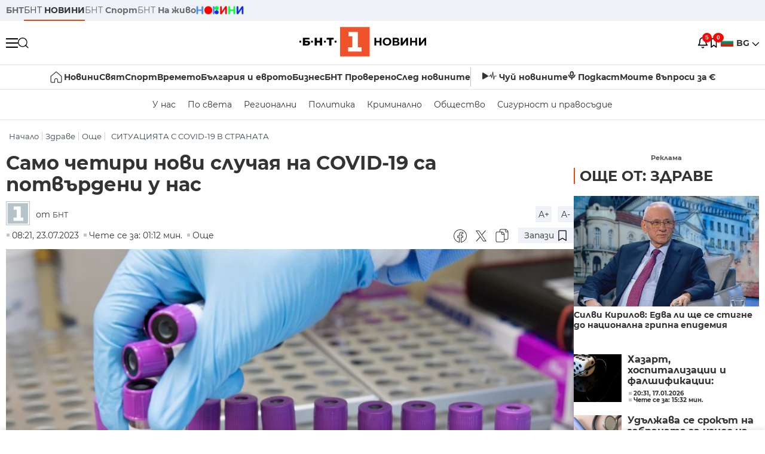

--- FILE ---
content_type: text/html; charset=UTF-8
request_url: https://bntnews.bg/news/samo-chetiri-novi-sluchaya-na-covid-19-sa-potvardeni-u-nas-1241821news.html
body_size: 18554
content:
<!DOCTYPE html>
<html lang="bg">

    <meta charset="utf-8">
<meta http-equiv="X-UA-Compatible" content="IE=edge,chrome=1">

<title>Само четири нови случая на COVID-19 са потвърдени у нас - По света и у нас - БНТ Новини</title>
<meta content="Четири са новодиагностицираните с коронавирусна инфекция лица у нас през последните 24 часа. 50% от тях са на лица, които не са ваксинирани. Направени..." name="description">
<meta content="Само четири нови случая на COVID-19 са потвърдени у нас - По света и у нас - БНТ Новини" property="og:title">
<meta content="Четири са новодиагностицираните с коронавирусна инфекция лица у нас през последните 24 часа. 50% от тях са на лица, които не са ваксинирани. Направени..." property="og:description">
<meta property="fb:app_id" content="136396243365731">
    <meta content="https://bntnews.bg/f/news/b/1241/5f80a7e075699af68a6963cf9decbcde.jpeg" property="og:image">
    <meta property="og:image:width" content="840" />
    <meta property="og:image:height" content="454" />

    <link rel="canonical" href="https://bntnews.bg/news/samo-chetiri-novi-sluchaya-na-covid-19-sa-potvardeni-u-nas-1241821news.html" />
    <meta content="https://bntnews.bg/news/samo-chetiri-novi-sluchaya-na-covid-19-sa-potvardeni-u-nas-1241821news.html" property="og:url">

    <meta property="og:type" content="article" />
    <meta property="og:site_name" content="bntnews.bg" />
        <script type="application/ld+json">
    [{"@context":"https:\/\/schema.org","@type":"NewsArticle","headline":"\u0421\u0430\u043c\u043e \u0447\u0435\u0442\u0438\u0440\u0438 \u043d\u043e\u0432\u0438 \u0441\u043b\u0443\u0447\u0430\u044f \u043d\u0430 COVID-19 \u0441\u0430 \u043f\u043e\u0442\u0432\u044a\u0440\u0434\u0435\u043d\u0438 \u0443 \u043d\u0430\u0441","description":"\u0427\u0435\u0442\u0438\u0440\u0438 \u0441\u0430 \u043d\u043e\u0432\u043e\u0434\u0438\u0430\u0433\u043d\u043e\u0441\u0442\u0438\u0446\u0438\u0440\u0430\u043d\u0438\u0442\u0435 \u0441 \u043a\u043e\u0440\u043e\u043d\u0430\u0432\u0438\u0440\u0443\u0441\u043d\u0430 \u0438\u043d\u0444\u0435\u043a\u0446\u0438\u044f \u043b\u0438\u0446\u0430 \u0443 \u043d\u0430\u0441 \u043f\u0440\u0435\u0437 \u043f\u043e\u0441\u043b\u0435\u0434\u043d\u0438\u0442\u0435 24 \u0447\u0430\u0441\u0430. 50% \u043e\u0442 \u0442\u044f\u0445 \u0441\u0430 \u043d\u0430 \u043b\u0438\u0446\u0430, \u043a\u043e\u0438\u0442\u043e \u043d\u0435 \u0441\u0430 \u0432\u0430\u043a\u0441\u0438\u043d\u0438\u0440\u0430\u043d\u0438. \u041d\u0430\u043f\u0440\u0430\u0432\u0435\u043d\u0438...","mainEntityOfPage":{"@type":"WebPage","@id":"https:\/\/bntnews.bg"},"image":{"@type":"ImageObject","url":"https:\/\/bntnews.bg\/f\/news\/b\/1241\/5f80a7e075699af68a6963cf9decbcde.jpeg","width":1000,"height":500},"datePublished":"2023-07-23T08:21:00+03:00","dateModified":"2023-07-23T08:21:00+03:00","author":{"@type":"Person","name":"\u0411\u041d\u0422","url":"https:\/\/bntnews.bg"},"publisher":{"@type":"Organization","name":"\u041f\u043e \u0441\u0432\u0435\u0442\u0430 \u0438 \u0443 \u043d\u0430\u0441 - \u0411\u041d\u0422 \u041d\u043e\u0432\u0438\u043d\u0438","logo":{"@type":"ImageObject","url":"https:\/\/bntnews.bg\/box\/img\/BNT_black.svg","width":597,"height":218},"sameAs":["https:\/\/www.facebook.com\/novinite.bnt\/","https:\/\/twitter.com\/bnt_bg","https:\/\/www.instagram.com\/bnt_news\/"]},"isAccessibleForFree":true},{"@context":"https:\/\/schema.org","@type":"BreadcrumbList","itemListElement":[{"@type":"ListItem","position":1,"name":"\u041d\u0430\u0447\u0430\u043b\u043e","item":"https:\/\/bntnews.bg"},{"@type":"ListItem","position":2,"name":"\u0417\u0434\u0440\u0430\u0432\u0435","item":"https:\/\/bntnews.bg\/bg\/c\/zdrave"},{"@type":"ListItem","position":3,"name":"\u041e\u0449\u0435","item":"https:\/\/bntnews.bg\/bg\/c\/jivota"},{"@type":"ListItem","position":4,"name":"\u0421\u0418\u0422\u0423\u0410\u0426\u0418\u042f\u0422\u0410 \u0421 COVID-19 \u0412 \u0421\u0422\u0420\u0410\u041d\u0410\u0422\u0410","item":"https:\/\/bntnews.bg\/covid19.html"}]}]
</script>
    
                
<meta name="twitter:card" content="summary">
<meta name="twitter:site" content="bntnews.bg">
<meta name="twitter:title" content="Само четири нови случая на COVID-19 са потвърдени у нас - По света и у нас - БНТ Новини">
<meta name="twitter:description" content="Четири са новодиагностицираните с коронавирусна инфекция лица у нас през последните 24 часа. 50% от тях са на лица, които не са ваксинирани. Направени...">
    <meta name="twitter:image" content="https://bntnews.bg/f/news/b/1241/5f80a7e075699af68a6963cf9decbcde.jpeg">
<meta name="twitter:creator" content="БНТ">




<meta name="viewport" content="width=device-width, height=device-height, initial-scale=1.0, user-scalable=0, minimum-scale=1.0, maximum-scale=1.0">



    <script type="application/ld+json">
        {
            "@context": "https://schema.org",
            "@type": "WebSite",
            "name":"БНТ Новини",
            "url": "https://bntnews.bg"
        }
    </script>




<style type="text/css">

   @font-face{font-family:Montserrat;font-style:normal;font-display: swap; font-weight:300;src:url(/box/css/fonts/montserrat-v14-latin_cyrillic-ext_cyrillic-300.eot);src:local('Montserrat Light'),local('Montserrat-Light'),url(/box/css/fonts/montserrat-v14-latin_cyrillic-ext_cyrillic-300.eot?#iefix) format('embedded-opentype'),url(/box/css/fonts/montserrat-v14-latin_cyrillic-ext_cyrillic-300.woff2) format('woff2'),url(/box/css/fonts/montserrat-v14-latin_cyrillic-ext_cyrillic-300.woff) format('woff'),url(/box/css/fonts/montserrat-v14-latin_cyrillic-ext_cyrillic-300.ttf) format('truetype'),url(/box/css/fonts/montserrat-v14-latin_cyrillic-ext_cyrillic-300.svg#Montserrat) format('svg')}@font-face{font-family:Montserrat;font-display: swap; font-style:normal;font-weight:400;src:url(/box/css/fonts/montserrat-v14-latin_cyrillic-ext_cyrillic-regular.eot);src:local('Montserrat Regular'),local('Montserrat-Regular'),url(/box/css/fonts/montserrat-v14-latin_cyrillic-ext_cyrillic-regular.eot?#iefix) format('embedded-opentype'),url(/box/css/fonts/montserrat-v14-latin_cyrillic-ext_cyrillic-regular.woff2) format('woff2'),url(/box/css/fonts/montserrat-v14-latin_cyrillic-ext_cyrillic-regular.woff) format('woff'),url(/box/css/fonts/montserrat-v14-latin_cyrillic-ext_cyrillic-regular.ttf) format('truetype'),url(/box/css/fonts/montserrat-v14-latin_cyrillic-ext_cyrillic-regular.svg#Montserrat) format('svg')}@font-face{font-family:Montserrat;font-display: swap; font-style:normal;font-weight:500;src:url(/box/css/fonts/montserrat-v14-latin_cyrillic-ext_cyrillic-500.eot);src:local('Montserrat Medium'),local('Montserrat-Medium'),url(/box/css/fonts/montserrat-v14-latin_cyrillic-ext_cyrillic-500.eot?#iefix) format('embedded-opentype'),url(/box/css/fonts/montserrat-v14-latin_cyrillic-ext_cyrillic-500.woff2) format('woff2'),url(/box/css/fonts/montserrat-v14-latin_cyrillic-ext_cyrillic-500.woff) format('woff'),url(/box/css/fonts/montserrat-v14-latin_cyrillic-ext_cyrillic-500.ttf) format('truetype'),url(/box/css/fonts/montserrat-v14-latin_cyrillic-ext_cyrillic-500.svg#Montserrat) format('svg')}@font-face{font-family:Montserrat;font-display: swap; font-style:normal;font-weight:700;src:url(/box/css/fonts/montserrat-v14-latin_cyrillic-ext_cyrillic-700.eot);src:local('Montserrat Bold'),local('Montserrat-Bold'),url(/box/css/fonts/montserrat-v14-latin_cyrillic-ext_cyrillic-700.eot?#iefix) format('embedded-opentype'),url(/box/css/fonts/montserrat-v14-latin_cyrillic-ext_cyrillic-700.woff2) format('woff2'),url(/box/css/fonts/montserrat-v14-latin_cyrillic-ext_cyrillic-700.woff) format('woff'),url(/box/css/fonts/montserrat-v14-latin_cyrillic-ext_cyrillic-700.ttf) format('truetype'),url(/box/css/fonts/montserrat-v14-latin_cyrillic-ext_cyrillic-700.svg#Montserrat) format('svg')}

</style>

<link rel="stylesheet" type='text/css' href="/box2/css//normalize.css">
<link rel="stylesheet" type='text/css' href="/box2/css//flex.css?b=1538">
<link rel="stylesheet" type='text/css' href="/box2/css//app.css?b=1538">
<link rel="stylesheet" type='text/css' href="/box2/css//app-new.css?b=1538">
<link rel="stylesheet" type='text/css' href="/box2/css//mobile.css?b=1538">
<script src="/box2/js//jquery-3.6.1.min.js"></script>

<link rel="shortcut icon" href="/favicon.ico" type="image/x-icon">
<link rel="icon" href="/favicon.ico" type="image/x-icon">
<link rel="apple-touch-icon" sizes="57x57" href="/box/img//fav/apple-icon-57x57.png">
<link rel="apple-touch-icon" sizes="60x60" href="/box/img//fav/apple-icon-60x60.png">
<link rel="apple-touch-icon" sizes="72x72" href="/box/img//fav/apple-icon-72x72.png">
<link rel="apple-touch-icon" sizes="76x76" href="/box/img//fav/apple-icon-76x76.png">
<link rel="apple-touch-icon" sizes="114x114" href="/box/img//fav/apple-icon-114x114.png">
<link rel="apple-touch-icon" sizes="120x120" href="/box/img//fav/apple-icon-120x120.png">
<link rel="apple-touch-icon" sizes="144x144" href="/box/img//fav/apple-icon-144x144.png">
<link rel="apple-touch-icon" sizes="152x152" href="/box/img//fav/apple-icon-152x152.png">
<link rel="apple-touch-icon" sizes="180x180" href="/box/img//fav/apple-icon-180x180.png">
<link rel="icon" type="image/png" sizes="192x192"  href="/box/img//fav/android-icon-192x192.png">
<link rel="icon" type="image/png" sizes="32x32" href="/box/img//fav/favicon-32x32.png">
<link rel="icon" type="image/png" sizes="96x96" href="/box/img//fav/favicon-96x96.png">
<link rel="icon" type="image/png" sizes="16x16" href="/box/img//fav/favicon-16x16.png">
<link rel="manifest" href="/box/img//fav/manifest.json">
<meta name="msapplication-TileImage" content="/ms-icon-144x144.png">
<meta name="facebook-domain-verification" content="e5jyuibgow43w4jcikwb0j66f9w398" />

    <!-- Google Tag Manager  header-->
<script>(function(w,d,s,l,i){w[l]=w[l]||[];w[l].push({'gtm.start':
new Date().getTime(),event:'gtm.js'});var f=d.getElementsByTagName(s)[0],
j=d.createElement(s),dl=l!='dataLayer'?'&l='+l:'';j.async=true;j.src=
'https://www.googletagmanager.com/gtm.js?id='+i+dl;f.parentNode.insertBefore(j,f);
})(window,document,'script','dataLayer','GTM-T68FD57');</script>
<!-- End Google Tag Manager -->

               <script async src="https://securepubads.g.doubleclick.net/tag/js/gpt.js"></script>
     <script>
     
            window.googletag = window.googletag || {cmd: []};
            googletag.cmd.push(function() {

            googletag.defineSlot('/21827094253/News.BNT.bg/news_bnt_inside_page_btf', [[1, 1], [300, 600], [160, 600], [300, 250], [250, 250]], 'div-gpt-ad-1580289678346-0').addService(googletag.pubads());
            googletag.defineSlot('/21827094253/News.BNT.bg/native_ad_newsbnt', [1, 1], 'div-gpt-ad-1591698732258-0').addService(googletag.pubads());
            googletag.defineSlot('/21827094253/News.BNT.bg/news_bnt_page_richmedia', [1, 1], 'div-gpt-ad-1580294573024-0').addService(googletag.pubads());

            var lb = googletag.sizeMapping().
            addSize([1024, 0], [[1,1],[970, 250], [970, 66], [980, 120], [728, 90]]). //desktop
            addSize([320, 0], [[1,1],[360, 100],[320, 100]]).
            addSize([0, 0], [1, 1]). //other
            build();

            var rect = googletag.sizeMapping().
            addSize([1024, 0], [[1,1], [300,600],[300,250], [336,280], [250,250], [160,600]]). //desktop
            addSize([320, 0], [[1,1], [300,250], [336,280], [250,250]]).
            addSize([0, 0], [1, 1]). //other
            build();

            var gptAdSlots = [];

            gptAdSlots[0] = googletag.defineSlot('/21827094253/News.BNT.bg/news_bnt_inside_page_leaderboard_atf', [[1, 1], [970, 250], [750, 100], [980, 120], [960, 90], [728, 90], [980, 90], [320, 50],  [930, 180], [970, 90], [300, 50], [750, 200], [970, 66], [320, 100], [750, 300], [950, 90]], 'div-gpt-ad-1580289379931-0').
            defineSizeMapping(lb).
            setCollapseEmptyDiv(true).
            addService(googletag.pubads());
            googletag.enableServices();

            gptAdSlots[1] = googletag.defineSlot('/21827094253/News.BNT.bg/news_bnt_inside_page_atf', [[300, 600], [160, 600], [1, 1], [250, 250], [336, 280], [300, 250]], 'div-gpt-ad-1617786055977-0').
            defineSizeMapping(rect).
            setCollapseEmptyDiv(true).
            addService(googletag.pubads());
            googletag.enableServices();

            googletag.pubads().enableSingleRequest();
            googletag.pubads().setCentering(true);
            googletag.pubads().collapseEmptyDivs();
            googletag.pubads().setTargeting('page', 'insidepage');

              
            googletag.enableServices();

  });
     
     </script>
    
    
    <!-- Google tag (gtag.js) -->
    <script async src="https://www.googletagmanager.com/gtag/js?id=G-V1VRKR2BY0"></script>
    <script>
      window.dataLayer = window.dataLayer || [];
      function gtag(){dataLayer.push(arguments);}
      gtag('js', new Date());

      gtag('config', 'G-V1VRKR2BY0');
    </script>
    



    
    
    

<script src="/box2/js/favorites.js?p=1538"></script>
<script src="/box2/js/react.js?p=1538"></script>

    <body>

        <div class="dim"></div>
<header>
    <div class="header-top-nd">
        <div class="container clearfix">
            <div class="header-top-nd-wrap">
                <div class="top-links-scroll">
                    <div class="left-links">
                        <a class="bold" href="https://bnt.bg/" title="БНТ" >БНТ</a>
                        <a class="active" href="https://bntnews.bg/" title="БНТ НОВИНИ" >БНТ <span class="bold">НОВИНИ</span></a>
                        <a href="https://bntnews.bg/sport" title="БНТ Спорт" >БНТ <span class="bold">Спорт</span></a>
                        <a href="https://tv.bnt.bg/" title="БНТ На живо">БНТ <span class="bold">На живо</span></a>
                                                <a href="https://bntnews.bg/kids" class="no-before kids-banner-desktop " style="opacity:1;">
                            <img src="/box2/img/kids.png" style="margin-top:10px;height:14px;opacity:1;" alt="бнт деца">
                        </a>
                        <style>
                        .kids-banner-mobile {
                          display: none;
                        }
                        @media screen and (max-width: 640px) {
                             .kids-banner-desktop {
                               display: none;
                             }
                             .kids-banner-mobile {
                               display: block;
                             }
                        }
                        </style>
                                                                                            </div>
                </div>
                <div class="right-links">
                                        <div class="langeauge-wrap-nd pointer for-mobile">
                                                    <img src="/box2/img/bg.png" class="bg-lng-icon" style="width:21px;float:left;margin-right:5px;">
                            <a href="javascript:void(0);" class="bold">BG <img class="bg-lng-icon" src="/box2/img/down.png"></a>
                        
                        <ul class="language">
                                                        <li style="height:50px;line-height:50px;">
                                <img src="/box2/img/en.jpg" style="width:21px;float:left;margin-top:18px;margin-right:5px;">
                                <a href="https://bntnews.bg/en">ENG</a>
                            </li>
                            
                            
                            <li style="height:50px;line-height:50px;">
                                <img src="/box2/img/tr.png" style="width:21px;float:left;margin-top:18px;margin-right:5px;">
                                <a href="https://bnt.bg/tr" target="_blank">TR</a>
                            </li>
                        </ul>
                    </div>
                </div>
            </div>
        </div>
    </div><!-- End header top -->

    <div class="header-middle-nd">
        <div class="container d-flex justify-content-between">
            <div class="middle-content-nd">
                <div class="left-part-nd">
                    <div class="menu-nd">
                        <button class="hamburger-btn menu-icon-nd" id="hamburger">
                          <span class="line"></span>
                          <span class="line"></span>
                          <span class="line"></span>
                        </button>
                    </div>
                    <button id="search-button" class="search left pointer"><img src="/box2/img/new-search-btn.png" width="18" height="18" alt=""></button>
                    <div class="search-clone none">&nbsp;</div>
                </div>
                <div class="middle-part-nd">
                    <a href="https://bntnews.bg/" class="logo-nd">
                        <img src="/box2/img/logo-bnt-new.svg">
                    </a>
                </div>
                <div class="right-part-nd">
                    <a class="bell" id="bell-noty" href="javascript:void(0);">
                        <div class="notification-container">
                            <!-- Bell Icon SVG -->
                            <svg class="bell-icon" xmlns="http://www.w3.org/2000/svg" viewBox="0 0 24 24" fill="none" stroke="#000000" stroke-width="2" stroke-linecap="round" stroke-linejoin="round">
                                <path d="M18 8A6 6 0 0 0 6 8c0 7-3 9-3 9h18s-3-2-3-9"></path>
                                <path d="M13.73 21a2 2 0 0 1-3.46 0"></path>
                            </svg>

                            <!-- X Icon SVG (thin) -->
                            <svg class="x-icon" xmlns="http://www.w3.org/2000/svg" viewBox="0 0 24 24" fill="none" stroke="#000000" stroke-width="1" stroke-linecap="round" stroke-linejoin="round">
                                <line x1="19" y1="5" x2="5" y2="19"></line>
                                <line x1="5" y1="5" x2="19" y2="19"></line>
                            </svg>

                            <!-- Notification Badge with Count -->
                            <div class="notification-badge">5</div>
                        </div>
                    </a>



                    <a class="marks" id="bookmark-noty" href="javascript:void(0);">
                        <div id="fv-bookmark-noty" class="bookmark-container">
                            <!-- Bookmark Icon SVG -->
                            <svg class="bookmark-icon" xmlns="http://www.w3.org/2000/svg" viewBox="0 0 24 24" fill="none" stroke="#000000" stroke-width="2" stroke-linecap="round" stroke-linejoin="round">
                                <path d="M5 4 V21 L10 17 L15 21 V4 Z"></path>
                            </svg>

                            <!-- X Icon SVG (thin) -->
                            <svg class="x-icon" xmlns="http://www.w3.org/2000/svg" viewBox="0 0 24 24" fill="none" stroke="#000000" stroke-width="1" stroke-linecap="round" stroke-linejoin="round">
                                <line x1="19" y1="5" x2="5" y2="19"></line>
                                <line x1="5" y1="5" x2="19" y2="19"></line>
                            </svg>

                            <!-- Optional: Notification Badge with Count -->
                            <div class="notification-badge fv-notification-badge"></div>
                        </div>
                    </a>

                                        <div class="langeauge-wrap-nd pointer for-desktop">
                                                    <img src="/box2/img/bg.png" style="width:21px;float:left;margin-right:5px;">
                            <a href="javascript:void(0);" class="bold">BG <img src="/box2/img/down.png"></a>
                        
                        <ul class="language">
                                                        <li style="height:50px;line-height:50px;">
                                <img src="/box2/img/en.jpg" style="width:21px;float:left;margin-top:18px;margin-right:5px;">
                                <a href="https://bntnews.bg/en">ENG</a>
                            </li>
                            
                            
                            <li style="height:50px;line-height:50px;">
                                <img src="/box2/img/tr.png" style="width:21px;float:left;margin-top:18px;margin-right:5px;">
                                <a href="https://bnt.bg/tr" target="_blank">TR</a>
                            </li>
                        </ul>
                    </div>
                </div>

            </div><!-- End container -->

        </div>

        
    </div><!-- End header middle -->

    <div class="header-bottom-nd">
    <div class="container clearfix">
      <div class="scroll-mobile">
          <div class="top-nav-nd">
                            
                                          <a href="https://bntnews.bg" title="Начало" class="nav-link-nd flex justify-center align-center" style="display:flex;">
                            <img src="/box2/img/home.svg" style="margin-right:3px;" width="20" alt="Начало">
                        </a>
                  
                                
                                        <a href="https://bntnews.bg" title="Новини" class="nav-link-nd">Новини</a>
                  
                                
                                        <a href="https://bntnews.bg/bg/c/po-sveta" title="Свят" class="nav-link-nd">Свят</a>
                  
                                
                                        <a href="https://bntnews.bg/sport" title="Спорт" class="nav-link-nd">Спорт</a>
                  
                                        <a href="https://bntnews.bg/kids" title="Спорт" class="nav-link-nd kids-banner-mobile ">
                          <img src="/box2/img/kids.png" style="margin-top:10px;height:12px;opacity:1;" alt="бнт деца">
                      </a>
                                
                                        <a href="https://bntnews.bg/vremeto-141cat.html" title="Времето" class="nav-link-nd">Времето</a>
                  
                                
                                        <a href="https://bntnews.bg/balgariya-i-evroto-450cat.html" title="България и еврото" class="nav-link-nd">България и еврото</a>
                  
                                
                                        <a href="https://bntnews.bg/ikonomika-435cat.html" title="Бизнес" class="nav-link-nd">Бизнес</a>
                  
                                
                                        <a href="https://bntnews.bg/provereno" title="БНТ Проверено" class="nav-link-nd">БНТ Проверено</a>
                  
                                
                                        <a href="https://bntnews.bg/bg/c/sled-novinite" title="След новините" class="nav-link-nd">След новините</a>
                  
                                
                                <a href="https://bntnews.bg/listen" class="nav-link-nd listen"><img src="/box2/img/listen.svg">Чуй новините</a>
              
              <a href="https://www.youtube.com/@BNT1/podcasts" target="_blank" class="nav-link-nd podkast"><img src="/box2/img/podcast.svg">Подкаст</a>

              <a href="https://bntnews.bg/me/euro" class="nav-link-nd podkast">Моите въпроси за €</a>
          </div>
      </div>
    </div>
</div><!-- End header bottom -->
<div class="header-nav-nd" style="">
    <div class="container clearfix">
        <div class="scroll-mobile">
          <div class="bottom-nav-nd">
                                                                                <a href="https://bntnews.bg/bg/c/bulgaria" title="У нас" class="bott-nav-nd">У нас</a>
                                                                                        <a href="https://bntnews.bg/bg/c/po-sveta" title="По света" class="bott-nav-nd">По света</a>
                                                                                        <a href="https://bntnews.bg/bg/z" title="Регионални" class="bott-nav-nd">Регионални</a>
                                                                                        <a href="https://bntnews.bg/bg/c/bgpolitika" title="Политика" class="bott-nav-nd">Политика</a>
                                                                                        <a href="https://bntnews.bg/kriminalno-121cat.html" title="Криминално" class="bott-nav-nd">Криминално</a>
                                                                                        <a href="https://bntnews.bg/bg/c/obshtestvo-15" title="Общество" class="bott-nav-nd">Общество</a>
                                                                                        <a href="https://bntnews.bg/bg/c/bgsigurnost" title="Сигурност и правосъдие" class="bott-nav-nd">Сигурност и правосъдие</a>
                                                                </div>
        </div>
    </div>
</div>


    <div class="mobile-nav">
    <div class="main-nav">

        <div class="left flex items-center w100">
            <div class="search-wrap flex-1 left">
                <form action="https://bntnews.bg/search" method="get">
                   <input id="search_input" type="text" name="q" />
                   <button type="submit"><img src="/box2/img/search_w.svg" width="16" alt=""></button>
                </form>
            </div>

        </div>

        <div class="nav-links-holder">
            <a href="https://bntnews.bg/" title="начало"><img src="/box2/img/home.svg" style="margin-right:10px;" width="20" alt=""> начало</a>
                                                                                                                            <a href="https://bntnews.bg" title="Новини" class="nav-link-nd">Новини</a>
                                                                                                                                <a href="https://bntnews.bg/bg/c/po-sveta" title="Свят" class="nav-link-nd">Свят</a>
                                                                                                                                <a href="https://bntnews.bg/sport" title="Спорт" class="nav-link-nd">Спорт</a>
                                                                <a href="https://bntnews.bg/kids" title="Спорт" class="nav-link-nd ">
                            <img src="/box2/img/kids.png" style="margin-top:10px;height:12px;opacity:1;" alt="бнт деца">
                        </a>
                                                                                                            <a href="https://bntnews.bg/vremeto-141cat.html" title="Времето" class="nav-link-nd">Времето</a>
                                                                                                                                <a href="https://bntnews.bg/balgariya-i-evroto-450cat.html" title="България и еврото" class="nav-link-nd">България и еврото</a>
                                                                                                                                <a href="https://bntnews.bg/ikonomika-435cat.html" title="Бизнес" class="nav-link-nd">Бизнес</a>
                                                                                                                                <a href="https://bntnews.bg/provereno" title="БНТ Проверено" class="nav-link-nd">БНТ Проверено</a>
                                                                                                                                <a href="https://bntnews.bg/bg/c/sled-novinite" title="След новините" class="nav-link-nd">След новините</a>
                                                                                                                    <a href="https://bntnews.bg/bg/c/bulgaria" title="У нас" class="nav-link-nd">У нас</a>
                                                                <a href="https://bntnews.bg/bg/c/po-sveta" title="По света" class="nav-link-nd">По света</a>
                                                                <a href="https://bntnews.bg/bg/z" title="Регионални" class="nav-link-nd">Регионални</a>
                                                                <a href="https://bntnews.bg/bg/c/bgpolitika" title="Политика" class="nav-link-nd">Политика</a>
                                                                <a href="https://bntnews.bg/kriminalno-121cat.html" title="Криминално" class="nav-link-nd">Криминално</a>
                                                                <a href="https://bntnews.bg/bg/c/obshtestvo-15" title="Общество" class="nav-link-nd">Общество</a>
                                                                <a href="https://bntnews.bg/bg/c/bgsigurnost" title="Сигурност и правосъдие" class="nav-link-nd">Сигурност и правосъдие</a>
                                        <a href="https://bntnews.bg/listen" class="" title="Чуй новините"><img src="/box2/img/listen.svg" style="margin-right:10px;" width="24" alt=""> Чуй новините</a>
            <a href="https://www.youtube.com/@BNT1/podcasts" target="_blank" title="Подкаст"><img src="/box2/img/podcast.svg" style="margin-right:10px;" width="18" alt=""> Подкаст</a>
        </div><!-- End nav links holder -->

    </div><!-- End main nav -->

    
</div><!-- End mobile nav -->


    <div class="noty-nav">
        <div class="flex" style="margin-bottom:30px;">
            <h2 class="section-title flex-1 left w100" style="width:auto;">
                <span>
                    ИЗВЕСТИЯ
                </span>
            </h2>

            <a href="https://bntnews.bg/personal" class="more-button flex flex-1 items-center justify-center" style="background: #f0532c;padding-left:0px;min-width: 130px;margin-bottom:0px;max-width: 180px;text-transform: uppercase;height: 30px;line-height: 30px;">
                <span style="max-width:15px;margin-top:10px;margin-right:10px;">
                    <!-- Bell Icon SVG -->
                    <svg class="bell-icon-small" xmlns="http://www.w3.org/2000/svg" viewBox="0 0 24 24" fill="none" stroke="#ffffff" stroke-width="2" stroke-linecap="round" stroke-linejoin="round">
                        <path d="M18 8A6 6 0 0 0 6 8c0 7-3 9-3 9h18s-3-2-3-9"></path>
                        <path d="M13.73 21a2 2 0 0 1-3.46 0"></path>
                    </svg>

                </span>
                <span>
                    Моите новини
                </span>
            </a>
                    </div>

        <div class="news-boxes">
                            <div class="news-box-nd">
                    <a href="https://bntnews.bg/news/tramp-zavrashtaneto-stranata-na-svobodata-v-koyato-patrulirat-voenni-1374658news.html" class="img-nd"><img src="https://bntnews.bg/f/news/b/1374/1d28ff99678d6f8928c1e1b4c36632d9.webp"></a>
                    <div class="txt-nd">
                        <a href="https://bntnews.bg/news/tramp-zavrashtaneto-stranata-na-svobodata-v-koyato-patrulirat-voenni-1374658news.html" class="title-nd">Тръмп - завръщането: &quot;Страната на свободата&quot;, в...</a>
                        <div class="stats-wrap">
                            <div style="" class="news-stat  left w100 stats-wrap " >
        <time class="news-time stats" >
        20:18, 18.01.2026
            </time>
    
    
            <div class="read-time stats" >
            Чете се за: 06:47 мин.
        </div>
    
                </div>
                        </div>
                    </div>
                </div>
                            <div class="news-box-nd">
                    <a href="https://bntnews.bg/news/tervel-zamfirov-s-istoricheski-triumf-v-bansko-treto-myasto-za-radoslav-yankov-1374652news.html" class="img-nd"><img src="https://bntnews.bg/f/news/b/1374/4a64b3c4fd1f76ae02a3d6e5e8d85488.webp"></a>
                    <div class="txt-nd">
                        <a href="https://bntnews.bg/news/tervel-zamfirov-s-istoricheski-triumf-v-bansko-treto-myasto-za-radoslav-yankov-1374652news.html" class="title-nd">Тервел Замфиров с исторически триумф в Банско, трето...</a>
                        <div class="stats-wrap">
                            <div style="" class="news-stat  left w100 stats-wrap " >
        <time class="news-time stats" >
        14:55, 18.01.2026
            </time>
    
    
            <div class="read-time stats" >
            Чете се за: 02:22 мин.
        </div>
    
                </div>
                        </div>
                    </div>
                </div>
                            <div class="news-box-nd">
                    <a href="https://bntnews.bg/news/sriv-v-sistemata-na-mvr-sprya-izdavaneto-na-zastrahovkata-grazhdanska-otgovornost-1374656news.html" class="img-nd"><img src="https://bntnews.bg/f/news/b/1374/49eac1c02e45a8deba970c60aa60e3f6.webp"></a>
                    <div class="txt-nd">
                        <a href="https://bntnews.bg/news/sriv-v-sistemata-na-mvr-sprya-izdavaneto-na-zastrahovkata-grazhdanska-otgovornost-1374656news.html" class="title-nd">Срив в системата на МВР спря издаването на застраховката...</a>
                        <div class="stats-wrap">
                            <div style="" class="news-stat  left w100 stats-wrap " >
        <time class="news-time stats" >
        14:45, 18.01.2026
            </time>
    
    
            <div class="read-time stats" >
            Чете се за: 00:15 мин.
        </div>
    
                </div>
                        </div>
                    </div>
                </div>
                            <div class="news-box-nd">
                    <a href="https://bntnews.bg/news/skeneri-za-izborite-–-kakvo-predstavlyavat-ustroistvata-1374635news.html" class="img-nd"><img src="https://bntnews.bg/f/news/b/1374/5eef11a8bd2b11333a7cfd5716516b9b.webp"></a>
                    <div class="txt-nd">
                        <a href="https://bntnews.bg/news/skeneri-za-izborite-–-kakvo-predstavlyavat-ustroistvata-1374635news.html" class="title-nd">Скенери за изборите &ndash; какво представляват...</a>
                        <div class="stats-wrap">
                            <div style="" class="news-stat  left w100 stats-wrap " >
        <time class="news-time stats" >
        12:21, 18.01.2026
                    (обновена)
            </time>
    
    
            <div class="read-time stats" >
            Чете се за: 03:30 мин.
        </div>
    
                </div>
                        </div>
                    </div>
                </div>
                            <div class="news-box-nd">
                    <a href="https://bntnews.bg/news/silvi-kirilov-edva-li-shte-se-stigne-do-nacionalna-gripna-epidemiya-1374612news.html" class="img-nd"><img src="https://bntnews.bg/f/news/b/1374/10f504a1514e461ed82ea9059bb71d1a.webp"></a>
                    <div class="txt-nd">
                        <a href="https://bntnews.bg/news/silvi-kirilov-edva-li-shte-se-stigne-do-nacionalna-gripna-epidemiya-1374612news.html" class="title-nd">Силви Кирилов: Едва ли ще се стигне до национална грипна...</a>
                        <div class="stats-wrap">
                            <div style="" class="news-stat  left w100 stats-wrap " >
        <time class="news-time stats" >
        09:35, 18.01.2026
            </time>
    
    
            <div class="read-time stats" >
            Чете се за: 03:10 мин.
        </div>
    
                </div>
                        </div>
                    </div>
                </div>
                    </div><!-- End news boxes holder -->
    </div><!-- End noty nav -->

    <div id="fv-favorites-modal" class="bookmark-nav">
        <h2 class="section-title left w100" style="margin-bottom:30px;">
            <span>
                ЗАПАЗЕНИ
            </span>
        </h2>
        <div class="news-boxes fv-favorites-modal-body">

        </div><!-- End news boxes holder -->
    </div><!-- End noty nav -->


</header>
<!-- End Header -->

<script type="text/javascript">
$(document).ready(function() {
  var headerMiddle = $('.header-middle-nd');
  var headerMiddleHeight = headerMiddle.outerHeight();
  var headerMiddleOffset = headerMiddle.offset().top;
  if($('.non-sticky-back-button')[0]) {
      var backOffset = $('.non-sticky-back-button').offset().top;
  }
  else {
      var backOffset = 0;
  }
  var isSticky = false;
  var isStickyBack = false;
  var spacer = $('<div class="header-spacer"></div>').height(headerMiddleHeight);
  var mobileNav = $('.mobile-nav');
  var notyNav = $('.noty-nav');
  var bookmarkNav = $('.bookmark-nav');

  function adjustMobileNav() {
    // Use getBoundingClientRect for most accurate position calculation
    var headerRect = headerMiddle[0].getBoundingClientRect();
    var headerBottom = Math.ceil(headerRect.bottom);

    mobileNav.css({
      'top': headerBottom + 'px',
      'height': 'calc(100vh - ' + headerBottom + 'px)'
    });

    notyNav.css({
      'top': headerBottom + 'px',
      'height': 'calc(100vh - ' + headerBottom + 'px)'
    });

    bookmarkNav.css({
      'top': headerBottom + 'px',
      'height': 'calc(100vh - ' + headerBottom + 'px)'
    });
  }

  function handleScroll() {
    var scrollPosition = $(window).scrollTop();

    if (scrollPosition > backOffset && !isStickyBack && $('.non-sticky-back-button')[0]) {
        $(".sticky-back-button").show();
        isStickyBack = true;
    }
    else if (scrollPosition <= backOffset && isStickyBack && $('.non-sticky-back-button')[0]) {
        $(".sticky-back-button").hide();
        isStickyBack = false;
    }

    if (scrollPosition > (headerMiddleOffset + 50) && !isSticky) {
      headerMiddle.after(spacer);

      headerMiddle.css({
        'position': 'fixed',
        'top': '0',
        'left': '0',
        'right': '0',
        'z-index': '1000',
        'box-shadow': '0 2px 5px rgba(0,0,0,0.1)'
      }).addClass('sticky-header');

      $('.logo-nd img').css('max-height', '29px');

      adjustMobileNav();
      isSticky = true;
    }
    else if (scrollPosition <= headerMiddleOffset && isSticky) {
      $('.header-spacer').remove();

      headerMiddle.css({
        'position': '',
        'top': '',
        'left': '',
        'right': '',
        'z-index': '',
        'box-shadow': ''
      }).removeClass('sticky-header');

      $('.logo-nd img').css('max-height', '');

      adjustMobileNav();
      isSticky = false;
    }
  }

  var ticking = false;
  $(window).on('scroll', function() {
    if (!ticking) {
      window.requestAnimationFrame(function() {
        handleScroll();
        ticking = false;
      });
      ticking = true;
    }
  });

  var resizeTimer;
  $(window).on('resize', function() {
    clearTimeout(resizeTimer);
    resizeTimer = setTimeout(function() {
      headerMiddleHeight = headerMiddle.outerHeight();
      headerMiddleOffset = isSticky ? spacer.offset().top : headerMiddle.offset().top;
      spacer.height(headerMiddleHeight);
      adjustMobileNav();
    }, 250);
  });

  handleScroll();
  adjustMobileNav();
});
</script>
<style>
.header-middle-nd {
  transition: box-shadow 0.3s ease;
  width: 100%;
  background: #fff;
}
.sticky-header {
  transition: box-shadow 0.3s ease;
}
.header-spacer {
  display: block;
}
</style>

        
        
        
        
        
<main>
    <div class="container clearfix">
        
        <div class="scroll-mobile-path">
            <div class="left w100 crums">
    <div class="scroll-mobile">
        <div class="breadcrumbs left w100" >
            <ul>
                <li><a href="https://bntnews.bg/">Начало</a></li>
                                                            <li ><a href="https://bntnews.bg/bg/c/zdrave">Здраве</a></li>
                                            <li ><a href="https://bntnews.bg/bg/c/jivota">Още</a></li>
                                            <li class="active"><a href="https://bntnews.bg/covid19.html">СИТУАЦИЯТА С COVID-19 В СТРАНАТА</a></li>
                                                </ul>

        </div>
    </div><!-- breadcrumbs -->
</div>
        </div>  

        <div class="all-news-wrap view-news">
            <div class="top-news-wrap d-flex view-page">
                <div class="left-column">
                    <h1 class="big-view-title" >Само четири нови случая на COVID-19 са потвърдени у нас</h1>
                    

                    
                    
                    <div class="info-news-wrap image-wrap bottom-info-container">
    <div class="front-position">
        <a href="https://bntnews.bg/bg/redactor/15/bnt" title="БНТ">
                        <img src="/box/img/avtor_icon.png" fetchpriority="high" alt="bnt avatar logo" />
                    </a>


                <span class="left author">
            от <a href="https://bntnews.bg/bg/redactor/15/bnt" title="БНТ"  class="name">БНТ</a>                      </span>
                    </div>
    <div class="end-soc-position">
        <div class="right-zoom-wrap">
            <a href="#" class="zoom-in">A+</a>
            <a href="#" class="zoom-out">A-</a>
        </div>
    </div>
</div>
<script src="/box2/js/font.js?p=1538" charset="utf-8"></script>

                    <div class="under-title-info items-center">
                        <div style="width:auto;" class="news-stat  left w100 stats-wrap flex-1" >
        <time class="news-time stats" >
        08:21, 23.07.2023
            </time>
    
    
            <div class="read-time stats" >
            Чете се за: 01:12 мин.
        </div>
    
                        <a title="Още" href="https://bntnews.bg/bg/c/jivota" class="shared red stats">Още</a>
            </div>
                                                <div class="share-bttns" style="margin-right:10px;">
                                                        <div class="share-icons">
                                <div class="soc left a2a_kit left a2a_kit_size_32 a2a_default_style">
                                    <a class="a2a_button_facebook custom-share-btn share-icon-fb"
                                       data-a2a-url="https://bntnews.bg/news/samo-chetiri-novi-sluchaya-na-covid-19-sa-potvardeni-u-nas-1241821news.html"
                                       data-a2a-title="Само четири нови случая на COVID-19 са потвърдени у нас">
                                    </a>
                                    <a class="a2a_button_twitter custom-share-btn share-icon-x"
                                       data-a2a-url="https://bntnews.bg/news/samo-chetiri-novi-sluchaya-na-covid-19-sa-potvardeni-u-nas-1241821news.html"
                                       data-a2a-title="Само четири нови случая на COVID-19 са потвърдени у нас">
                                    </a>
                                    <a href="javascript:void(0);" class="copy-btn share-icon-c" data-clipboard-text="https://bntnews.bg/news/samo-chetiri-novi-sluchaya-na-covid-19-sa-potvardeni-u-nas-1241821news.html">
                                       <span>Копирано в клипборда</span>
                                    </a>
                                </div>
                            </div>
                        </div>
                                                <div class="end-soc-position" style="background: #EFF3F8;padding-left:10px;padding-right:10px;">
                            <a href="javascript:void(0);" class="save fv-save bookmark-icon-save fv-empty flex items-center justify-center" data-id="1241821" style="font-weight: 600;">
                              <span>Запази</span>
                              <svg xmlns="http://www.w3.org/2000/svg" viewBox="0 0 50 70">
                                  <path class="bookmark-fill" d="M10,5 L40,5 Q42,5 42,7 L42,50 L25,40 L8,50 L8,7 Q8,5 10,5 Z" stroke="black" stroke-width="3.5"/>
                                </svg>
                            </a>

                        </div>
                    </div>

                    
                    
                    <div class="top-news d-flex">
                                                <div class="img-wrap mobile-16-9-container image-container-desktop">
                                                        <img src="https://bntnews.bg/f/news/b/1241/5f80a7e075699af68a6963cf9decbcde.jpeg" class="w100"  fetchpriority="high" alt="новите случаи covid нас последното денонощие" />
                                                    </div>
                                            </div>

                    <div class="left w100 flex signature-image">
                        <div class="flex-1">
                                                                                                                </div>
                                            </div>


                                                                
                    
                                        <div class="audio-heading left">Слушай новината</div>
                    <div class="left w100 audio-player">
                        <audio id="player1" preload="metadata" class="players" controls>
                            <source src="https://bntnews.bg//f/speech/1241/cbb71ade0d20bf7f3ccab2cd1ed3c36a.mp3" type="audio/mpeg">
                            Вашият браузър не подържа audio
                        </audio>
                    </div>
                    
                    <div class="text-images-container txt-news">
                        <div class="text-container is-gall">
                            <p>Четири са новодиагностицираните с коронавирусна инфекция лица у нас през последните 24 часа. 50% от тях са на лица, които не са ваксинирани. Направени са още 216 теста. </p>
<p>Към момента у нас са потвърдени общо 1 309 519 случая на новия коронавирус. 1395 от тях са активни. 1 269 684 са общо излекуваните лица. Три от тях са регистрирани през изминалите 24 часа.</p>
<p>102-ма са общо пациентите с доказан COVID-19, настанени в лечебни заведения за болнична помощ у нас. Десет от тях се намират в интензивни отделения или клиники. </p>
<p>38 440 са починалите лица, при които е бил потвърден COVID-19. През последните 24 часа не са регистрирани нови случаи.</p>
<p>Към момента у нас са поставени общо 4 613 284 дози от ваксините срещу коронавирусната инфекция.</p>
<p><b><a href="https://bntnews.bg/listen" target="_blank">Чуйте последните новини, където и да сте!</a><br />Последвайте ни във <a href="https://www.facebook.com/novinite.bnt" target="_blank">Facebook</a> и <a href="https://www.instagram.com/bnt_news/" target="_blank">Instagram</a><br /><a href="https://www.youtube.com/@BNT1"  target="_blank"> Следете и канала на БНТ в YouTube</a><b></p>


                            


                            

                        </div>


                    </div>

                    <div class="bottom-share-wrap">
                        <div class="share-bttns">
                        <span style="font-weight: 600;">Сподели</span>
                            <div class="share-icons">
                                <div class="soc left a2a_kit left a2a_kit_size_32 a2a_default_style">
                                    <a class="a2a_button_facebook custom-share-btn share-icon-fb"
                                       data-a2a-url="https://bntnews.bg/news/samo-chetiri-novi-sluchaya-na-covid-19-sa-potvardeni-u-nas-1241821news.html"
                                       data-a2a-title="Само четири нови случая на COVID-19 са потвърдени у нас">
                                    </a>

                                    
                                    <a class="a2a_button_twitter custom-share-btn share-icon-x"
                                       data-a2a-url="https://bntnews.bg/news/samo-chetiri-novi-sluchaya-na-covid-19-sa-potvardeni-u-nas-1241821news.html"
                                       data-a2a-title="Само четири нови случая на COVID-19 са потвърдени у нас">
                                    </a>
                                    <a href="javascript:void(0);" class="copy-btn share-icon-c" data-clipboard-text="https://bntnews.bg/news/samo-chetiri-novi-sluchaya-na-covid-19-sa-potvardeni-u-nas-1241821news.html">
                                       <span>Копирано в клипборда</span>
                                    </a>
                                </div>
                            </div>
                        </div>
                    </div>


                                        <div class="hash-tag-wrap">
                        <div class="hash-tag-inner-wrap">
                                                                                    <a href="https://bntnews.bg/novite-sluchai-na-koronavirus-92646tag.html" title="новите случаи на коронавирус">#новите случаи на коронавирус</a>
                                                                                                                <a href="https://bntnews.bg/kovid-68687tag.html" title="ковид">#ковид</a>
                                                                                                                <a href="https://bntnews.bg/koronavirus-56889tag.html" title="коронавирус">#коронавирус</a>
                                                                                                            </div>
                    </div>
                    
                    <script>
                    var a2a_config = a2a_config || {};
                    a2a_config.onclick = 1;
                    a2a_config.locale = "bg";
                    </script>
                    <script type="text/javascript">
                    function loadScript() {
                        setTimeout(function(){
                            const script = document.createElement('script');
                            script.src = "/box/js/socials.js"; // Replace "/box/js/" with the actual path to the file
                            script.async = true;
                            document.body.appendChild(script);

                            var clipboard = new ClipboardJS('.copy-btn');

                            clipboard.on('success', function(e) {
                                $(".copy-btn span").fadeIn(300);
                                e.clearSelection();
                                setTimeout(function(){ $(".copy-btn span").fadeOut(300); }, 2000);
                            });
                        },50)
                    }
                    window.addEventListener('load', loadScript);
                    </script>


                    <div class="left w100" style="margin-top:20px;">
                                            </div>


                    
                    <h2 class="section-title mt30">ТОП 24</h2>
<div class="more-top-news d-flex w100 choise">
       <div class="news-box-regular">
      <a class="img-wrap left w100 relative for-desktop" href="https://bntnews.bg/news/pochina-aktyorat-ivan-nestorov-1374603news.html" title="Почина актьорът Иван Несторов">
                          <img class="img w100" src="https://bntnews.bg/f/news/b/1374/1cab9593d9c6d15c6b32e2b845a1bd25.webp" alt="Почина актьорът Иван Несторов">
                            </a>
      <div class="number for-mobile">1</div>
      <div class="inner-holder">
          <a class="medium-title" href="https://bntnews.bg/news/pochina-aktyorat-ivan-nestorov-1374603news.html" title="Почина актьорът Иван Несторов">
                              Почина актьорът Иван Несторов
                        </a>
      </div>
   </div><!-- End news box -->
          <div class="news-box-regular">
      <a class="img-wrap left w100 relative for-desktop" href="https://bntnews.bg/news/silvi-kirilov-edva-li-shte-se-stigne-do-nacionalna-gripna-epidemiya-1374612news.html" title="Силви Кирилов: Едва ли ще се стигне до национална грипна епидемия">
                          <img class="img w100" src="https://bntnews.bg/f/news/b/1374/10f504a1514e461ed82ea9059bb71d1a.webp" alt="Силви Кирилов: Едва ли ще се стигне до национална грипна епидемия">
                                     <span class="white-sticker d-flex justify-content-center">
                   <img src="/box2/img/playred.svg" width="14" alt="">
               </span>
                 </a>
      <div class="number for-mobile">2</div>
      <div class="inner-holder">
          <a class="medium-title" href="https://bntnews.bg/news/silvi-kirilov-edva-li-shte-se-stigne-do-nacionalna-gripna-epidemiya-1374612news.html" title="Силви Кирилов: Едва ли ще се стигне до национална грипна епидемия">
                              Силви Кирилов: Едва ли ще се стигне до национална грипна епидемия
                        </a>
      </div>
   </div><!-- End news box -->
          <div class="news-box-regular">
      <a class="img-wrap left w100 relative for-desktop" href="https://bntnews.bg/news/tervel-zamfirov-s-istoricheski-triumf-v-bansko-treto-myasto-za-radoslav-yankov-1374652news.html" title="Тервел Замфиров с исторически триумф в Банско, трето място за Радослав Янков">
                          <img class="img w100" src="https://bntnews.bg/f/news/b/1374/4a64b3c4fd1f76ae02a3d6e5e8d85488.webp" alt="Тервел Замфиров с исторически триумф в Банско, трето място за Радослав Янков">
                                     <span class="white-sticker d-flex justify-content-center">
                   <img src="/box2/img/playred.svg" width="14" alt="">
               </span>
                 </a>
      <div class="number for-mobile">3</div>
      <div class="inner-holder">
          <a class="medium-title" href="https://bntnews.bg/news/tervel-zamfirov-s-istoricheski-triumf-v-bansko-treto-myasto-za-radoslav-yankov-1374652news.html" title="Тервел Замфиров с исторически триумф в Банско, трето място за Радослав Янков">
                              Тервел Замфиров с исторически триумф в Банско, трето място за...
                        </a>
      </div>
   </div><!-- End news box -->
          <div class="news-box-regular">
      <a class="img-wrap left w100 relative for-desktop" href="https://bntnews.bg/news/nova-studena-valna-obhvana-balgariya-–-dokoga-shte-prodalzhat-ledenite-dni-1374637news.html" title="Нова студена вълна обхвана България &ndash; докога ще продължат ледените дни?">
                          <img class="img w100" src="https://bntnews.bg/f/news/b/1374/f1d1e5f78d65f89d6941692809fba6dd.JPG" alt="Нова студена вълна обхвана България &ndash; докога ще продължат ледените дни?">
                                     <span class="white-sticker d-flex justify-content-center">
                   <img src="/box2/img/playred.svg" width="14" alt="">
               </span>
                 </a>
      <div class="number for-mobile">4</div>
      <div class="inner-holder">
          <a class="medium-title" href="https://bntnews.bg/news/nova-studena-valna-obhvana-balgariya-–-dokoga-shte-prodalzhat-ledenite-dni-1374637news.html" title="Нова студена вълна обхвана България &ndash; докога ще продължат ледените дни?">
                              Нова студена вълна обхвана България &ndash; докога ще продължат...
                        </a>
      </div>
   </div><!-- End news box -->
          <div class="news-box-regular">
      <a class="img-wrap left w100 relative for-desktop" href="https://bntnews.bg/news/studat-nastapva-oshte-–-zhalt-kod-za-niski-temperaturi-i-v-ponedelnik-1374643news.html" title="Студът настъпва още &ndash; жълт код за ниски температури и в понеделник">
                          <img class="img w100" src="https://bntnews.bg/f/news/b/1374/3ede6e7c26dfd4aa88b42757bf7c0cc7.JPG" alt="Студът настъпва още &ndash; жълт код за ниски температури и в понеделник">
                                     <span class="white-sticker d-flex justify-content-center">
                   <img src="/box2/img/playred.svg" width="14" alt="">
               </span>
                 </a>
      <div class="number for-mobile">5</div>
      <div class="inner-holder">
          <a class="medium-title" href="https://bntnews.bg/news/studat-nastapva-oshte-–-zhalt-kod-za-niski-temperaturi-i-v-ponedelnik-1374643news.html" title="Студът настъпва още &ndash; жълт код за ниски температури и в понеделник">
                              Студът настъпва още &ndash; жълт код за ниски температури и в...
                        </a>
      </div>
   </div><!-- End news box -->
          <div class="news-box-regular">
      <a class="img-wrap left w100 relative for-desktop" href="https://bntnews.bg/news/mitata-na-tramp-zaradi-grenlandiya-ostri-reakcii-i-izvanredna-sreshta-na-es-1374604news.html" title="Митата на Тръмп заради Гренландия: Остри реакции и извънредна среща на ЕС">
                          <img class="img w100" src="https://bntnews.bg/f/news/b/1374/e7501d3f45ba85986000ed36b6184f26.webp" alt="Митата на Тръмп заради Гренландия: Остри реакции и извънредна среща на ЕС">
                                     <span class="white-sticker d-flex justify-content-center">
                   <img src="/box2/img/playred.svg" width="14" alt="">
               </span>
                 </a>
      <div class="number for-mobile">6</div>
      <div class="inner-holder">
          <a class="medium-title" href="https://bntnews.bg/news/mitata-na-tramp-zaradi-grenlandiya-ostri-reakcii-i-izvanredna-sreshta-na-es-1374604news.html" title="Митата на Тръмп заради Гренландия: Остри реакции и извънредна среща на ЕС">
                              Митата на Тръмп заради Гренландия: Остри реакции и извънредна среща...
                        </a>
      </div>
   </div><!-- End news box -->
            </div>


                    <div class="left w100 banner-between">
                        <div class="left w100">
    <div class="left w100 center">
        <a href="https://bnt.bg/reklama-91pages.html" target="_blank" class="advert advert-right-col-top-text center">Реклама</a>
    </div>
    <div class="clear"></div>

    <!-- news_bnt_inside_page_leaderboard_atf -->
    <div id='div-gpt-ad-1580289379931-0'>
        <script>
            googletag.cmd.push(function() { googletag.display('div-gpt-ad-1580289379931-0'); });
        </script>
    </div>
</div>
                    </div>

                    <h2 class="section-title mt30">Най-четени</h2>
<div class="more-top-news d-flex w100 choise">
       <div class="news-box-regular">
      <a class="img-wrap left w100 relative for-desktop" href="https://bntnews.bg/news/sled-dni-borba-za-zhivot-pochina-pacientat-sas-svrahteglo-nastanen-v-pirogov-1374086news.html" title="След дни борба за живот: Почина пациентът със свръхтегло, настанен в &quot;Пирогов&quot;">
                          <img class="img w100" src="https://bntnews.bg/f/news/b/1374/f039b013e7ad8ec439eb5057dae144cc.webp" alt="След дни борба за живот: Почина пациентът със свръхтегло, настанен в &quot;Пирогов&quot;">
                                     <span class="white-sticker d-flex justify-content-center">
                   <img src="/box2/img/playred.svg" width="14" alt="">
               </span>
                 </a>
      <div class="number for-mobile">1</div>
      <div class="inner-holder">
          <a class="medium-title" href="https://bntnews.bg/news/sled-dni-borba-za-zhivot-pochina-pacientat-sas-svrahteglo-nastanen-v-pirogov-1374086news.html" title="След дни борба за живот: Почина пациентът със свръхтегло, настанен в &quot;Пирогов&quot;">
                              След дни борба за живот: Почина пациентът със свръхтегло, настанен...
                        </a>
      </div>

   </div><!-- End news box -->
          <div class="news-box-regular">
      <a class="img-wrap left w100 relative for-desktop" href="https://bntnews.bg/news/ot-19-yanuari-do-18-yuli-spirat-vlakovete-mezhdu-metrostanciite-slivnica-i-obelya-1374423news.html" title="От 19 януари до 18 юли спират влаковете между метростанциите &quot;Сливница&quot; и &quot;Обеля&quot;">
                          <img class="img w100" src="https://bntnews.bg/f/news/b/1374/0fa999f20e1e86c5b8f0959bf1d3597c.webp" alt="От 19 януари до 18 юли спират влаковете между метростанциите &quot;Сливница&quot; и &quot;Обеля&quot;">
                            </a>
      <div class="number for-mobile">2</div>
      <div class="inner-holder">
          <a class="medium-title" href="https://bntnews.bg/news/ot-19-yanuari-do-18-yuli-spirat-vlakovete-mezhdu-metrostanciite-slivnica-i-obelya-1374423news.html" title="От 19 януари до 18 юли спират влаковете между метростанциите &quot;Сливница&quot; и &quot;Обеля&quot;">
                              От 19 януари до 18 юли спират влаковете между метростанциите...
                        </a>
      </div>

   </div><!-- End news box -->
          <div class="news-box-regular">
      <a class="img-wrap left w100 relative for-desktop" href="https://bntnews.bg/news/ucheni-otkriha-v-antarktida-parvoto-globalno-hranilishte-za-ledeni-yadra-ot-planinite-1374057news.html" title="Учени откриха в Антарктида първото глобално хранилище за ледени ядра от планините">
                          <img class="img w100" src="https://bntnews.bg/f/news/b/1374/6f36741f66763399e79e1ae805861d94.webp" alt="Учени откриха в Антарктида първото глобално хранилище за ледени ядра от планините">
                            </a>
      <div class="number for-mobile">3</div>
      <div class="inner-holder">
          <a class="medium-title" href="https://bntnews.bg/news/ucheni-otkriha-v-antarktida-parvoto-globalno-hranilishte-za-ledeni-yadra-ot-planinite-1374057news.html" title="Учени откриха в Антарктида първото глобално хранилище за ледени ядра от планините">
                              Учени откриха в Антарктида първото глобално хранилище за ледени...
                        </a>
      </div>

   </div><!-- End news box -->
          <div class="news-box-regular">
      <a class="img-wrap left w100 relative for-desktop" href="https://bntnews.bg/news/deili-meil-balgarka-iztochila-54-mln-paunda-e-na-svoboda-i-otnovo-poluchava-pomoshti-1373549news.html" title="&quot;Дейли Мейл&quot;: Българка, източила 54 млн. паунда, е на свобода и отново получава помощи">
                          <img class="img w100" src="https://bntnews.bg/f/news/b/1373/2b8d1b6b6fa86dad24d28884506c0263.webp" alt="&quot;Дейли Мейл&quot;: Българка, източила 54 млн. паунда, е на свобода и отново получава помощи">
                            </a>
      <div class="number for-mobile">4</div>
      <div class="inner-holder">
          <a class="medium-title" href="https://bntnews.bg/news/deili-meil-balgarka-iztochila-54-mln-paunda-e-na-svoboda-i-otnovo-poluchava-pomoshti-1373549news.html" title="&quot;Дейли Мейл&quot;: Българка, източила 54 млн. паунда, е на свобода и отново получава помощи">
                              &quot;Дейли Мейл&quot;: Българка, източила 54 млн. паунда, е на...
                        </a>
      </div>

   </div><!-- End news box -->
          <div class="news-box-regular">
      <a class="img-wrap left w100 relative for-desktop" href="https://bntnews.bg/news/misteriya-v-nebeto-nad-severozapadna-balgariya-1373633news.html" title="Мистерия в небето над Северозападна България">
                          <img class="img w100" src="https://bntnews.bg/f/news/b/1373/7d63a4c958737dd7515185b0ba52cde8.webp" alt="Мистерия в небето над Северозападна България">
                                     <span class="white-sticker d-flex justify-content-center">
                   <img src="/box2/img/playred.svg" width="14" alt="">
               </span>
                 </a>
      <div class="number for-mobile">5</div>
      <div class="inner-holder">
          <a class="medium-title" href="https://bntnews.bg/news/misteriya-v-nebeto-nad-severozapadna-balgariya-1373633news.html" title="Мистерия в небето над Северозападна България">
                              Мистерия в небето над Северозападна България
                        </a>
      </div>

   </div><!-- End news box -->
          <div class="news-box-regular">
      <a class="img-wrap left w100 relative for-desktop" href="https://bntnews.bg/news/dvama-dushi-zaginaha-pri-chelen-udar-krai-lovech-1374504news.html" title="Двама души загинаха при челен удар край Ловеч">
                          <img class="img w100" src="https://bntnews.bg/f/news/b/1374/b4bc9bb7de697cfef3bf36e26a0da2c8.webp" alt="Двама души загинаха при челен удар край Ловеч">
                                     <span class="white-sticker d-flex justify-content-center">
                   <img src="/box2/img/playred.svg" width="14" alt="">
               </span>
                 </a>
      <div class="number for-mobile">6</div>
      <div class="inner-holder">
          <a class="medium-title" href="https://bntnews.bg/news/dvama-dushi-zaginaha-pri-chelen-udar-krai-lovech-1374504news.html" title="Двама души загинаха при челен удар край Ловеч">
                              Двама души загинаха при челен удар край Ловеч
                        </a>
      </div>

   </div><!-- End news box -->
                </div>


                </div>

                <div class="right-column">
                    <div class="right-banner clearfix" style="margin-bottom:10px;">
    <div class="left w100 center">
        <a href="https://bnt.bg/reklama-91pages.html" target="_blank" class="advert advert-right-col-top-text center">Реклама</a>
    </div>    <div class="clear"></div>
    <!-- /21827094253/BNT.bg/Inside_Pages_Rectangle_ATF -->
    <div id='div-gpt-ad-1617786055977-0'>
       <script>
         googletag.cmd.push(function() { googletag.display('div-gpt-ad-1617786055977-0'); });
       </script>
    </div>
</div>
                    <div class="right-news">
                        <div class="right-section">
    <h2 class="section-title">
        <a href="https://bntnews.bg/bg/c/zdrave" title="Здраве">
            Още от: Здраве
        </a>
    </h2>

    <div class="top-big-news">
        <div class="news-box-regular">
            <div class="img-wrap mobile-bigger-image">
                <a href="https://bntnews.bg/news/silvi-kirilov-edva-li-shte-se-stigne-do-nacionalna-gripna-epidemiya-1374612news.html" title="Силви Кирилов: Едва ли ще се стигне до национална грипна епидемия" class="img-wrap left w100 relative">
                                            <img class="img w100" src="https://bntnews.bg/f/news/b/1374/10f504a1514e461ed82ea9059bb71d1a.webp" alt="Силви Кирилов: Едва ли ще се стигне до национална грипна епидемия">
                                    </a>
            </div>
            <div class="mobile-view">
                <a class="small-title" href="https://bntnews.bg/news/silvi-kirilov-edva-li-shte-se-stigne-do-nacionalna-gripna-epidemiya-1374612news.html" title="Силви Кирилов: Едва ли ще се стигне до национална грипна епидемия">
                    Силви Кирилов: Едва ли ще се стигне до национална грипна епидемия
                </a>
            </div>
        </div>
    </div>

    <div class="more-small-news tab tab-holder-1">
                                                        <div class="small-news">
                    <a href="https://bntnews.bg/news/hazart-hospitalizacii-i-falshifikacii-ne-vazmozhniyat-kontrol-1374537news.html" title="Хазарт, хоспитализации и фалшификации: (Не)възможният контрол" class="quadrat-img-wrap">
                                                    <img src="https://bntnews.bg/f/news/m/1374/c87318d2d6005cb2918fca5dc82609bc.webp" alt="Хазарт, хоспитализации и фалшификации: (Не)възможният контрол" />
                                            </a>
                    <a href="https://bntnews.bg/news/hazart-hospitalizacii-i-falshifikacii-ne-vazmozhniyat-kontrol-1374537news.html" title="Хазарт, хоспитализации и фалшификации: (Не)възможният контрол" class="text-content">
                        Хазарт, хоспитализации и фалшификации: (Не)възможният контрол
                    </a>
                    <div style="" class="news-stat  left w100 stats-wrap " >
        <time class="news-time stats" >
        20:31, 17.01.2026
            </time>
    
    
            <div class="read-time stats" >
            Чете се за: 15:32 мин.
        </div>
    
                </div>
                </div>
                                                <div class="small-news">
                    <a href="https://bntnews.bg/news/udalzhava-se-srokat-na-zabranata-za-iznos-na-nyakoi-insulini-i-antibiotici-1374534news.html" title="Удължава се срокът на забраната за износ на някои инсулини и антибиотици" class="quadrat-img-wrap">
                                                    <img src="https://bntnews.bg/f/news/m/1374/22d70e8f3d94cd6b81e421437c6a2165.webp" alt="Удължава се срокът на забраната за износ на някои инсулини и антибиотици" />
                                            </a>
                    <a href="https://bntnews.bg/news/udalzhava-se-srokat-na-zabranata-za-iznos-na-nyakoi-insulini-i-antibiotici-1374534news.html" title="Удължава се срокът на забраната за износ на някои инсулини и антибиотици" class="text-content">
                        Удължава се срокът на забраната за износ на някои инсулини и антибиотици
                    </a>
                    <div style="" class="news-stat  left w100 stats-wrap " >
        <time class="news-time stats" >
        15:29, 17.01.2026
            </time>
    
    
            <div class="read-time stats" >
            Чете се за: 02:42 мин.
        </div>
    
                </div>
                </div>
                                                <div class="small-news">
                    <a href="https://bntnews.bg/news/gripat-atakuva-na-praga-na-epidemiya-li-sme-1374272news.html" title="Грипът атакува: На прага на епидемия ли сме?" class="quadrat-img-wrap">
                                                    <img src="https://bntnews.bg/f/news/m/1374/6c48e52a5d623e954fc4a22ef6c8cf2e.webp" alt="Грипът атакува: На прага на епидемия ли сме?" />
                                            </a>
                    <a href="https://bntnews.bg/news/gripat-atakuva-na-praga-na-epidemiya-li-sme-1374272news.html" title="Грипът атакува: На прага на епидемия ли сме?" class="text-content">
                        Грипът атакува: На прага на епидемия ли сме?
                    </a>
                    <div style="" class="news-stat  left w100 stats-wrap " >
        <time class="news-time stats" >
        07:47, 16.01.2026
            </time>
    
    
            <div class="read-time stats" >
            Чете се за: 02:40 мин.
        </div>
    
                </div>
                </div>
                                                <div class="small-news">
                    <a href="https://bntnews.bg/news/sled-dni-borba-za-zhivot-pochina-pacientat-sas-svrahteglo-nastanen-v-pirogov-1374086news.html" title="След дни борба за живот: Почина пациентът със свръхтегло, настанен в &quot;Пирогов&quot;" class="quadrat-img-wrap">
                                                    <img src="https://bntnews.bg/f/news/m/1374/f039b013e7ad8ec439eb5057dae144cc.webp" alt="След дни борба за живот: Почина пациентът със свръхтегло, настанен в &quot;Пирогов&quot;" />
                                            </a>
                    <a href="https://bntnews.bg/news/sled-dni-borba-za-zhivot-pochina-pacientat-sas-svrahteglo-nastanen-v-pirogov-1374086news.html" title="След дни борба за живот: Почина пациентът със свръхтегло, настанен в &quot;Пирогов&quot;" class="text-content">
                        След дни борба за живот: Почина пациентът със свръхтегло, настанен в &quot;Пирогов&quot;
                    </a>
                    <div style="" class="news-stat  left w100 stats-wrap " >
        <time class="news-time stats" >
        08:01, 15.01.2026
            </time>
    
            <div class="views stats">153006</div>
    
            <div class="read-time stats" >
            Чете се за: 01:10 мин.
        </div>
    
                </div>
                </div>
                                                <div class="small-news">
                    <a href="https://bntnews.bg/news/razprostranenieto-na-gripa-ochakva-se-oshte-oblasti-da-obyavyat-gripna-epidemiya-do-dni-1374071news.html" title="Разпространението на грипа - очаква се още области да обявят грипна епидемия до дни" class="quadrat-img-wrap">
                                                    <img src="https://bntnews.bg/f/news/m/1374/391e31e64054594e0e6e17fed4b446df.webp" alt="Разпространението на грипа - очаква се още области да обявят грипна епидемия до дни" />
                                            </a>
                    <a href="https://bntnews.bg/news/razprostranenieto-na-gripa-ochakva-se-oshte-oblasti-da-obyavyat-gripna-epidemiya-do-dni-1374071news.html" title="Разпространението на грипа - очаква се още области да обявят грипна епидемия до дни" class="text-content">
                        Разпространението на грипа - очаква се още области да обявят грипна епидемия до дни
                    </a>
                    <div style="" class="news-stat  left w100 stats-wrap " >
        <time class="news-time stats" >
        06:46, 15.01.2026
            </time>
    
    
            <div class="read-time stats" >
            Чете се за: 00:37 мин.
        </div>
    
                </div>
                </div>
                        </div>
</div>
                                            </div>
                    <div class="right-banner right-banner-2 clearfix" style="margin-top:30px;margin-bottom:30px;">
    <div class="left w100 center">
        <a href="https://bnt.bg/reklama-91pages.html" target="_blank" class="advert advert-right-col-top-text center">Реклама</a>
    </div>
    <div class="clear"></div>
    <!-- /21827094253/News.BNT.bg/news_bnt_inside_page_btf -->
    <div id='div-gpt-ad-1580289678346-0'>
        <script>
            googletag.cmd.push(function() { googletag.display('div-gpt-ad-1580289678346-0'); });
        </script>
    </div>
</div>

                    <div class="right-section">
    <h2 class="section-title">Водещи новини</h2>
                        <div class="top-big-news">
                <div class="news-box-regular" style="margin-bottom:0px;">
                    <a class="img-wrap left w100 relative for-desktop" href="https://bntnews.bg/news/es-shte-zasedava-izvanredno-zaradi-grenlandiya-1374721news.html" title="ЕС ще заседава извънредно заради Гренландия">
                                                    <img class="img w100" src="https://bntnews.bg/f/news/b/1374/a3a1ba9a2454cb628579b2155f9ac66b.JPG" alt="ЕС ще заседава извънредно заради Гренландия">
                                                                    </a>
                    <div class="mobile-view">
                        <a class="small-title" href="https://bntnews.bg/news/es-shte-zasedava-izvanredno-zaradi-grenlandiya-1374721news.html" title="ЕС ще заседава извънредно заради Гренландия">
                                                            ЕС ще заседава извънредно заради Гренландия
                                                    </a>
                    </div>
                    <div style="" class="news-stat  left w100 stats-wrap " onclick="window.location.href='https://bntnews.bg/news/es-shte-zasedava-izvanredno-zaradi-grenlandiya-1374721news.html'">
        <time class="news-time stats" onclick="window.location.href='https://bntnews.bg/news/es-shte-zasedava-izvanredno-zaradi-grenlandiya-1374721news.html'">
        22:52, 18.01.2026
            </time>
    
    
            <div class="read-time stats" onclick="window.location.href='https://bntnews.bg/news/es-shte-zasedava-izvanredno-zaradi-grenlandiya-1374721news.html'">
            Чете се за: 01:15 мин.
        </div>
    
                        <a title="По света" href="https://bntnews.bg/bg/c/po-sveta" class="shared red stats">По света</a>
            </div>
                </div>
            </div>
            <div class="more-small-news">
                                    <div class="small-news">
                    <a href="https://bntnews.bg/news/tramp-zavrashtaneto-stranata-na-svobodata-v-koyato-patrulirat-voenni-1374658news.html" title="Тръмп - завръщането: &quot;Страната на свободата&quot;, в която патрулират военни" class="quadrat-img-wrap">
                                                    <img src="https://bntnews.bg/f/news/m/1374/1d28ff99678d6f8928c1e1b4c36632d9.webp" alt="Тръмп - завръщането: &quot;Страната на свободата&quot;, в която патрулират военни" />
                                            </a>
                    <a href="https://bntnews.bg/news/tramp-zavrashtaneto-stranata-na-svobodata-v-koyato-patrulirat-voenni-1374658news.html" title="Тръмп - завръщането: &quot;Страната на свободата&quot;, в която патрулират военни" class="text-content">
                        Тръмп - завръщането: &quot;Страната на свободата&quot;, в която патрулират военни
                    </a>
                    <div style="" class="news-stat  left w100 stats-wrap " onclick="window.location.href='https://bntnews.bg/news/tramp-zavrashtaneto-stranata-na-svobodata-v-koyato-patrulirat-voenni-1374658news.html'">
        <time class="news-time stats" onclick="window.location.href='https://bntnews.bg/news/tramp-zavrashtaneto-stranata-na-svobodata-v-koyato-patrulirat-voenni-1374658news.html'">
        20:16, 18.01.2026
            </time>
    
    
            <div class="read-time stats" onclick="window.location.href='https://bntnews.bg/news/tramp-zavrashtaneto-stranata-na-svobodata-v-koyato-patrulirat-voenni-1374658news.html'">
            Чете се за: 06:47 мин.
        </div>
    
                        <a title="САЩ и Канада" href="https://bntnews.bg/sasht-i-kanada-127cat.html" class="shared red stats">САЩ и Канада</a>
            </div>
                </div>

                                    <div class="small-news">
                    <a href="https://bntnews.bg/news/edinstvo-es-otgovori-na-zaplahata-za-mita-na-tramp-1374693news.html" title="Единство: ЕС отговори на заплахата за мита на Тръмп" class="quadrat-img-wrap">
                                                    <img src="https://bntnews.bg/f/news/m/1374/a2cbdc743e52a0d1cea37f694e7f807b.webp" alt="Единство: ЕС отговори на заплахата за мита на Тръмп" />
                                            </a>
                    <a href="https://bntnews.bg/news/edinstvo-es-otgovori-na-zaplahata-za-mita-na-tramp-1374693news.html" title="Единство: ЕС отговори на заплахата за мита на Тръмп" class="text-content">
                        Единство: ЕС отговори на заплахата за мита на Тръмп
                    </a>
                    <div style="" class="news-stat  left w100 stats-wrap " onclick="window.location.href='https://bntnews.bg/news/edinstvo-es-otgovori-na-zaplahata-za-mita-na-tramp-1374693news.html'">
        <time class="news-time stats" onclick="window.location.href='https://bntnews.bg/news/edinstvo-es-otgovori-na-zaplahata-za-mita-na-tramp-1374693news.html'">
        19:36, 18.01.2026
            </time>
    
    
            <div class="read-time stats" onclick="window.location.href='https://bntnews.bg/news/edinstvo-es-otgovori-na-zaplahata-za-mita-na-tramp-1374693news.html'">
            Чете се за: 03:25 мин.
        </div>
    
                        <a title="По света" href="https://bntnews.bg/bg/c/po-sveta" class="shared red stats">По света</a>
            </div>
                </div>

                                    <div class="small-news">
                    <a href="https://bntnews.bg/news/kakva-shte-e-kolekcionerskata-stoinost-na-levovete-1374662news.html" title="Каква ще е колекционерската стойност на левовете?" class="quadrat-img-wrap">
                                                    <img src="https://bntnews.bg/f/news/m/1374/7936831759b8384d88b4c0cc1cee9e3f.webp" alt="Каква ще е колекционерската стойност на левовете?" />
                                            </a>
                    <a href="https://bntnews.bg/news/kakva-shte-e-kolekcionerskata-stoinost-na-levovete-1374662news.html" title="Каква ще е колекционерската стойност на левовете?" class="text-content">
                        Каква ще е колекционерската стойност на левовете?
                    </a>
                    <div style="" class="news-stat  left w100 stats-wrap " onclick="window.location.href='https://bntnews.bg/news/kakva-shte-e-kolekcionerskata-stoinost-na-levovete-1374662news.html'">
        <time class="news-time stats" onclick="window.location.href='https://bntnews.bg/news/kakva-shte-e-kolekcionerskata-stoinost-na-levovete-1374662news.html'">
        21:16, 18.01.2026
            </time>
    
    
            <div class="read-time stats" onclick="window.location.href='https://bntnews.bg/news/kakva-shte-e-kolekcionerskata-stoinost-na-levovete-1374662news.html'">
            Чете се за: 02:42 мин.
        </div>
    
                        <a title="У нас" href="https://bntnews.bg/bg/c/bulgaria" class="shared red stats">У нас</a>
            </div>
                </div>

                                <div class="small-news small-news-stats-nopadding no-img">
                <a href="https://bntnews.bg/news/den-9-bez-tok-kritichna-ostava-situaciyata-v-energiyniya-sektor-v-ukraina-1374689news.html" title="Ден 9 без ток: Критична остава ситуацията в енергийния сектор в Украйна" class="text-content">
                                            Ден 9 без ток: Критична остава ситуацията в енергийния сектор в...
                                    </a>
                <div style="" class="news-stat  left w100 stats-wrap " onclick="window.location.href='https://bntnews.bg/news/den-9-bez-tok-kritichna-ostava-situaciyata-v-energiyniya-sektor-v-ukraina-1374689news.html'">
        <time class="news-time stats" onclick="window.location.href='https://bntnews.bg/news/den-9-bez-tok-kritichna-ostava-situaciyata-v-energiyniya-sektor-v-ukraina-1374689news.html'">
        18:22, 18.01.2026
            </time>
    
    
            <div class="read-time stats" onclick="window.location.href='https://bntnews.bg/news/den-9-bez-tok-kritichna-ostava-situaciyata-v-energiyniya-sektor-v-ukraina-1374689news.html'">
            Чете се за: 00:57 мин.
        </div>
    
                        <a title="По света" href="https://bntnews.bg/bg/c/po-sveta" class="shared red stats">По света</a>
            </div>
            </div>
                                <div class="small-news small-news-stats-nopadding no-img">
                <a href="https://bntnews.bg/news/protesti-s-iskane-za-spravedlivost-za-ubiystvoto-na-peio-peev-1374700news.html" title="Протести с искане за справедливост за убийството на Пейо Пеев" class="text-content">
                                            Протести с искане за справедливост за убийството на Пейо Пеев
                                    </a>
                <div style="" class="news-stat  left w100 stats-wrap " onclick="window.location.href='https://bntnews.bg/news/protesti-s-iskane-za-spravedlivost-za-ubiystvoto-na-peio-peev-1374700news.html'">
        <time class="news-time stats" onclick="window.location.href='https://bntnews.bg/news/protesti-s-iskane-za-spravedlivost-za-ubiystvoto-na-peio-peev-1374700news.html'">
        19:39, 18.01.2026
            </time>
    
    
            <div class="read-time stats" onclick="window.location.href='https://bntnews.bg/news/protesti-s-iskane-za-spravedlivost-za-ubiystvoto-na-peio-peev-1374700news.html'">
            Чете се за: 01:17 мин.
        </div>
    
                        <a title="У нас" href="https://bntnews.bg/bg/c/bulgaria" class="shared red stats">У нас</a>
            </div>
            </div>
                                <div class="small-news small-news-stats-nopadding no-img">
                <a href="https://bntnews.bg/news/toshko-yordanov-choveshkiyat-faktor-oporochava-izborite-1374685news.html" title="Тошко Йорданов: Човешкият фактор опорочава изборите" class="text-content">
                                            Тошко Йорданов: Човешкият фактор опорочава изборите
                                    </a>
                <div style="" class="news-stat  left w100 stats-wrap " onclick="window.location.href='https://bntnews.bg/news/toshko-yordanov-choveshkiyat-faktor-oporochava-izborite-1374685news.html'">
        <time class="news-time stats" onclick="window.location.href='https://bntnews.bg/news/toshko-yordanov-choveshkiyat-faktor-oporochava-izborite-1374685news.html'">
        21:06, 18.01.2026
            </time>
    
    
            <div class="read-time stats" onclick="window.location.href='https://bntnews.bg/news/toshko-yordanov-choveshkiyat-faktor-oporochava-izborite-1374685news.html'">
            Чете се за: 07:32 мин.
        </div>
    
                        <a title="У нас" href="https://bntnews.bg/bg/c/bulgaria" class="shared red stats">У нас</a>
            </div>
            </div>
                                <div class="small-news small-news-stats-nopadding no-img">
                <a href="https://bntnews.bg/news/pokanata-na-tramp-1-miliard-dolara-ako-iskash-myasto-v-saveta-za-mir-v-gaza-1374695news.html" title="Поканата на Тръмп: 1 милиард долара, ако искаш място в Съвета за мир в Газа" class="text-content">
                                            Поканата на Тръмп: 1 милиард долара, ако искаш място в Съвета за...
                                    </a>
                <div style="" class="news-stat  left w100 stats-wrap " onclick="window.location.href='https://bntnews.bg/news/pokanata-na-tramp-1-miliard-dolara-ako-iskash-myasto-v-saveta-za-mir-v-gaza-1374695news.html'">
        <time class="news-time stats" onclick="window.location.href='https://bntnews.bg/news/pokanata-na-tramp-1-miliard-dolara-ako-iskash-myasto-v-saveta-za-mir-v-gaza-1374695news.html'">
        19:05, 18.01.2026
            </time>
    
    
            <div class="read-time stats" onclick="window.location.href='https://bntnews.bg/news/pokanata-na-tramp-1-miliard-dolara-ako-iskash-myasto-v-saveta-za-mir-v-gaza-1374695news.html'">
            Чете се за: 01:20 мин.
        </div>
    
                        <a title="По света" href="https://bntnews.bg/bg/c/po-sveta" class="shared red stats">По света</a>
            </div>
            </div>
                                                                                                    </div>
</div>


                </div>
            </div>
        </div>


        <div class="follow-us" >

    <div class="follow-us-box">
        <h2 class="section-title">Последвайте ни в</h2>
        <div class="row-soc">
            <a href="https://www.facebook.com/novinite.bnt" target="_blank" class="fb-icon"><img src="/box2/img/fb-icon.svg" width="20"><span>Facebook</span></a>
            <a href="https://www.instagram.com/bnt_news/" target="_blank" class="inst-icon"><img src="/box2/img/inst-icon.svg" width="20"><span>Instagram</span></a>
        </div>
        <div class="row-soc">
            <a href="https://www.youtube.com/@BNT1" target="_blank" class="youtube-icon"><img src="/box2/img/youtube-icon.svg" width="20"><span>YouTube</span></a>
            <a href="https://www.tiktok.com/@bntnews.bg" target="_blank" class="youtube-icon"><img src="/box2/img/tik-tok-icon.svg" width="18"><span>TikTok</span></a>

        </div>
        <div class="row-soc">
            <a target="_blank" href="https://news.google.com/publications/CAAqBwgKMJOgmwsw16qzAw/sections/[base64]?hl=bg&amp;gl=BG&amp;ceid=BG%3Abg&amp;fbclid=IwAR0YVCe11xfOq6WsHBZnHsaINdM52xtksC8UBjYXhFTAbHq3hyZjppWLUB4" class="youtube-icon"><img src="/box2/img/google-news-icon.svg" width="20"><span>Google News</span></a>
            <a href="https://www.linkedin.com/company/bulgarian-national-television" target="_blank" class="youtube-icon"><img src="/box2/img/l-new.svg" width="25"><span>LinkedIn</span></a>
        </div>
    </div>
    <div class="follow-us-box">
        <h2 class="foolow-us-title"><span class="icon-app icon1"></span>BNT NEWS APP</h2>
        <span>Всичко най-важно в твоя телефон</span>
        <div class="share-btns">
                            <a href="javascript:void(0);" class="qr-popup-link googleplay" onclick="qrShowPopup(this);"
                    data-qr-image="/box2/img/Android_APP_NEWSBNT.png"
                    data-qr-title="">
                    <img src="/box2/img/google.png" width="100">
                </a>
                <a href="javascript:void(0);" class="qr-popup-link appstore" onclick="qrShowPopup(this);"
                    data-qr-image="/box2/img/Apple_App_BNTNEWS.jpg"
                    data-qr-title="">
                    <img src="/box2/img/app.png" width="100">
                </a>
                    </div>
    </div>
    <div class="follow-us-box">
        <h2 class="foolow-us-title"><span class="icon-app icon2"></span>Твоята новина</h2>
        <span>"Твоята новина"! Новините от вас, нашите зрители! Изпратете текст, снимки, видео.</span>
        <a href="https://bntnews.bg/me" style="background:#f1f1f1;padding:5px 15px;margin-top:10px;max-width:100px;">
            Изпрати
        </a>
    </div>

    <div class="follow-us-box">
        <h2 class="foolow-us-title"><span class="icon-app icon3"></span>връзка с нас</h2>
        <span>Всичко най-важно в твоя телефон</span>

            <a href="tel:028142100" class="phone">02 814 2100</a>
            <a href="mailto:news@bnt.bg" class="email">news@bnt.bg</a>

    </div>
</div>

<div class="qr-popup-overlay" id="qrImagePopup">
    <div class="qr-popup-content">
        <button class="qr-close-button" onclick="qrHidePopup();">&times;</button>
        <img id="qrPopupImage" class="qr-popup-image" src="" alt="Product image">
    </div>
</div>
<script>
     function qrShowPopup(buttonElement) {
         var image = $(buttonElement).attr('data-qr-image');
         var title = $(buttonElement).attr('data-qr-title') || 'Product Image';
         $('#qrPopupImage').attr('src', image);
         $('#qrPopupTitle').text(title);
         $('#qrImagePopup').css('display', 'flex');
     }
     function qrHidePopup() {
         $('#qrImagePopup').css('display', 'none');
     }

     $(document).ready(function() {
         $('#qrImagePopup').click(function(e) {
             if (e.target === this) {
                 qrHidePopup();
             }
         });
         $(document).keydown(function(e) {
             if (e.key === 'Escape' && $('#qrImagePopup').css('display') === 'flex') {
                 qrHidePopup();
             }
         });
     });
 </script>

    </div>
</main>

<style>
.video-js .vjs-volume-panel .vjs-volume-horizontal {
    display: block !important;
}

.glightbox-clean .gclose {
    top: 120px !important;
}

</style>

<link rel="stylesheet" type='text/css' href="/box/css/glightbox.min.css">
            <link href="/box/mods/plyr4/skins/slategrey/videojs.min.css?p=13" rel="stylesheet" type="text/css" />
        <link rel="stylesheet" href="/box/mods/plyr4/skins/slategrey/ima.min.css?p=15" />
    <link rel="stylesheet" href="/box/mods//audio/plyr.css?p=" />

<script src="/box/js/glightbox.min.js?p=1538"></script>
<script src="/box/mods//audio/plyr.min.js?p=1" charset="utf-8"></script>
<script async src="/box/js/clipboard.min.js"></script>

            <script src="/box/mods/videoplayer/videojs/video.min.js?p=13"></script>
        <script src="/box/mods/videoplayer/videojs/plugins/vast.vpaid.min.js?p=13"></script>
        <script src="/box/mods/videoplayer/videojs/lang/bg.js?p=13"></script>
        <script src="/box/mods/videoplayer/videojs/nuevo.min.js?p=13"></script>
        <script src="/box/mods/videoplayer/videojs/plugins/videojs-contrib-ads.min.js"></script>
        <script src="/box/mods/videoplayer/videojs/plugins/videojs.ima.min.js"></script>
                <script src="//imasdk.googleapis.com/js/sdkloader/ima3.js"></script>
            
<script src="/box/js/glightbox.min.js?p=1538"></script>

<link rel="stylesheet" href="/box/mods//audio/plyr.css?p=" />
<script src="/box/mods//audio/plyr.min.js?p=1" charset="utf-8"></script>

<script type="text/javascript">
    $(window).on("load",function(){
        $.each($(".players"),function(){
            new Plyr(document.getElementById($(this).attr("id")),{
                speed: { selected: 1, options: [0.75, 1, 1.25, 1.5, 1.75, 2] }
            });
        });
    });
</script>

<script>
$( ".is-gall img" ).each(function( index ) {
  // var images = $(this).html();
  if(!$(this).hasClass("no-gal")) {
      $(this).addClass("glightbox");
  }
});

var lightbox = GLightbox();
</script>

<style>
    .glightbox-clean .gclose{
        top:120px !important;
    }
</style>




        
<div class="bottom-bar-mobile w100 center" style="box-shadow:none;">
   <div class="horizontal_centering_css3" style="display:flex;">

       <a class="b-button left " href="https://bntnews.bg/">
          <span class="b-icon-news left w100"></span>
          <span class="b-text left w100">Новини</span>
       </a>


      <a class="b-button left " style="width:83px;" href="https://bntnews.bg/listen">
          <span class="b-icon-listen left w100"></span>
          <span class="b-text left w100">Чуй новините</span>
       </a>

       <a class="b-button left relative " href="https://bntnews.bg/sport" style="width:50px">
          <span class="b-icon-sport left w100"></span>
          <span class="b-text left w100">Спорт</span>
       </a>

       <a class="b-button left relative" target="_blank" href="https://tv.bnt.bg">
          <span class="b-icon-live left w100"></span>
          <span class="b-text left w100">На живо</span>
       </a>

       <a class="b-button live-btn-new left relative" style="width: 91px;margin-left: 5px;" href="javascript:void(0);">
          <span class="b-icon left w100"></span>
          <span class="live-new" style="line-height:11px;margin-top: 4px;font-size:9px;color:#333;">Аудио: На живо</span>
       </a>
   </div>
</div>

<div id="stickySubscribeContainer" class="sticky-subscribe-container">
    <div class="subscribe-box d-flex justify-content-center align-items-center flex-wrap">
        <div class="text" style="float: left;width: 100%;text-align: center;">Абонирай ме за най-важните новини?</div>
        <div class="clear"></div>
        <div class="d-flex">
            <a id="subscribeYes" class="orange-button d-flex justify-content-center align-items-center" style="min-width:120px;padding-left:5px;padding-right:5px;margin-right:10px;" href="javascript:void(0);">ДА</a>
            <a id="subscribeNo" class="white-button d-flex justify-content-center align-items-center" style="width:120px;" href="javascript:void(0);">НЕ</a>
        </div>
    </div>
</div>


<script type="text/javascript">

// Updated JavaScript for positioning live-iframe above bottom-bar-mobile
$(document).ready(function() {
    var isOpened = false;
    $('.live-btn-new').on('click', function(e) {
        if (!isOpened) {
            // Create iframe and append it to body
            $("body").append('<iframe class="live-iframe" title="Evolink CDN audio player" style="width: 100%; height: 90px;" src="//i.cdn.bg/live/nIk4CKEo7s" allowfullscreen="false" webkitallowfullscreen="false" mozallowfullscreen="false" frameborder="0" scrolling="no"></iframe>');

            // Get the height of the bottom bar
            var bottomBarHeight = $('.bottom-bar-mobile').outerHeight()+18;

            // Position the iframe right above the bottom bar
            $('.live-iframe').css({
                'position': 'fixed',
                'z-index': '999999999',
                'left': '0',
                'bottom': bottomBarHeight + 'px',
                'transform': 'translateY(50px)',
                'transition': 'transform .3s ease-in-out',
                'width': '100%'
            });

            // Add animation effect after a short delay
            setTimeout(function() {
                $(".live-iframe").addClass("effect");
            }, 500);

            isOpened = true;
        }
    });
});

</script>

        <footer class="footer">
     <div class="container clearfix">

             <div class="footer-bottom left w100 flex">
                 <div class="left w100 flex-1" style="margin-bottom:14px;">
                    <a target="_blank" href="https://bnt.bg/obshti-usloviya-279pages.html">Общи условия за ползване</a>
                    <a target="_blank" href="https://bnt.bg/contacts.html">Обратна връзка</a>
                    <a target="_blank" href="https://bnt.bg/sem-185pages.html">СЕМ</a>
                    <a target="_blank" href="https://bnt.bg/esrt-ebu-277pages.html">ECPT</a>
                    <a target="_blank" href="https://bnt.bg/politika-za-zashtita-na-lichnite-danni-224pages.html">Политика за защита на личните данни</a>

                 </div>
                 <div class="copyright">&copy;БНТ. Всички права запазени</div>
             </div><!-- End footer bottom -->
             
             <a href="https://newlevelchannel.com" target="_blank" class="new-footer-link"><img src="/box2/img/new-c-img.png"> <span>Гледайте новините за деня на БНТ в Метрото</span></a>

          </div>
</footer><!-- End Footer -->

        <div id='div-gpt-ad-1580294573024-0' style="width: 1px; height: 1px; display:none;">
        <script>
            googletag.cmd.push(function() { googletag.display('div-gpt-ad-1580294573024-0'); });
        </script>
    </div>
    <div id='div-gpt-ad-1591698732258-0' style="width: 1px; height: 1px; display:none;">
        <script>
            googletag.cmd.push(function() { googletag.display('div-gpt-ad-1591698732258-0'); });
        </script>
    </div>
    


        
        <script src="/box2/js//app.js?b=1538"></script>

    </body>
</html>


--- FILE ---
content_type: text/html; charset=utf-8
request_url: https://www.google.com/recaptcha/api2/aframe
body_size: 171
content:
<!DOCTYPE HTML><html><head><meta http-equiv="content-type" content="text/html; charset=UTF-8"></head><body><script nonce="8aQmOpFo6r6ZHidi98nIdQ">/** Anti-fraud and anti-abuse applications only. See google.com/recaptcha */ try{var clients={'sodar':'https://pagead2.googlesyndication.com/pagead/sodar?'};window.addEventListener("message",function(a){try{if(a.source===window.parent){var b=JSON.parse(a.data);var c=clients[b['id']];if(c){var d=document.createElement('img');d.src=c+b['params']+'&rc='+(localStorage.getItem("rc::a")?sessionStorage.getItem("rc::b"):"");window.document.body.appendChild(d);sessionStorage.setItem("rc::e",parseInt(sessionStorage.getItem("rc::e")||0)+1);localStorage.setItem("rc::h",'1768770608912');}}}catch(b){}});window.parent.postMessage("_grecaptcha_ready", "*");}catch(b){}</script></body></html>

--- FILE ---
content_type: application/javascript; charset=utf-8
request_url: https://fundingchoicesmessages.google.com/f/AGSKWxUt7GOiWInDPc4wd35-5n2raj4mk6uREBvgCR-QKfsGVYHgJEddvW1w5BBpc3PQVBxWvCwDOAM1GmIsyP0hM0BVBBWOco1sKuzhVyJeKyed-hftHV1vepd5KsutE2FgAv-WCWAUxvU-aGrXhMXIS0IFYwggcwwhWwudHL4bTxmXwmeWKBK3q9speOTS/_/728x90b./adscripts2./pagead/lvz?/adchoices_/ad-lil.
body_size: -1289
content:
window['64378e04-c6c3-4c2e-bbe4-aa5df00fd44f'] = true;